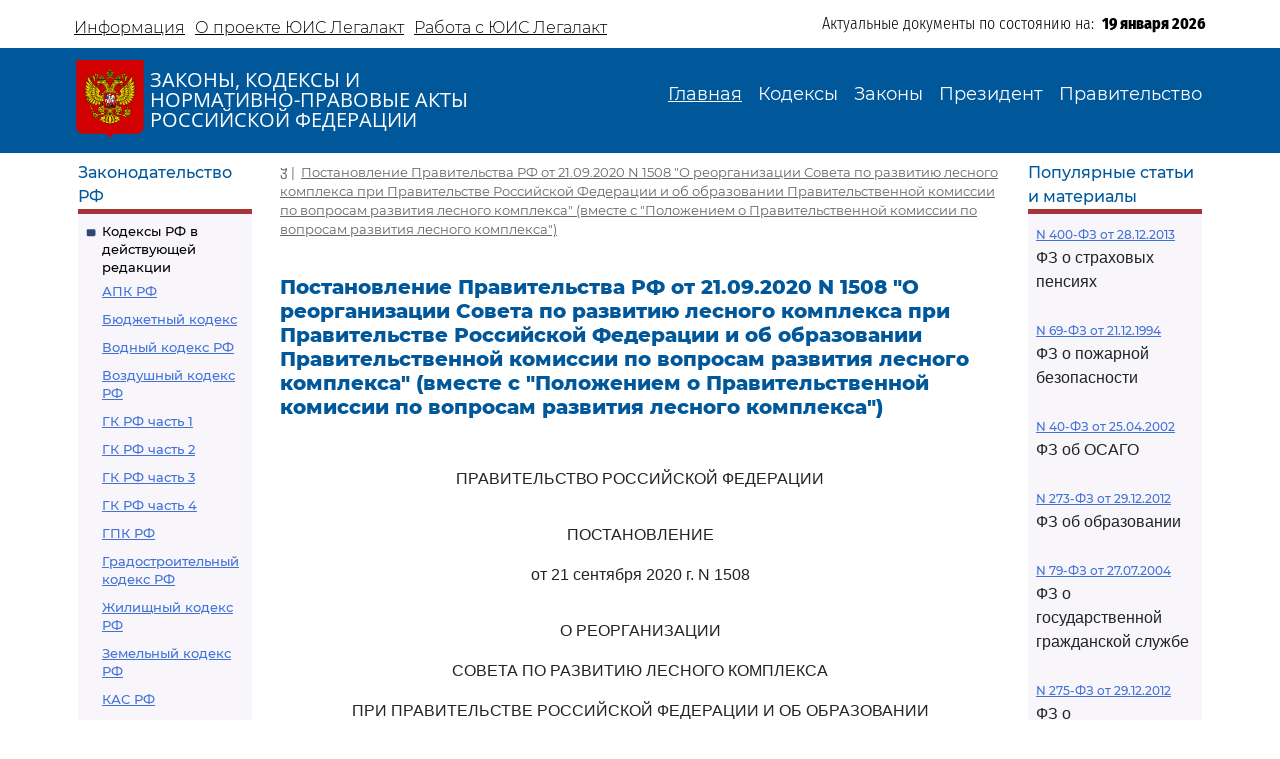

--- FILE ---
content_type: text/html; charset=utf-8
request_url: https://legalacts.ru/doc/postanovlenie-pravitelstva-rf-ot-21092020-n-1508-o-reorganizatsii/
body_size: 60459
content:
<!DOCTYPE html>
<!DOCTYPE html>
<html>
<head>
    <meta http-equiv="Content-Type" content="text/html; charset=utf-8" />
    <meta name="viewport" content="width=device-width, initial-scale=1.0" />
    <title>Постановление Правительства РФ от 21.09.2020 N 1508</title>
    <meta name="description" content="Постановление Правительства РФ от 21.09.2020 N 1508" />
    <link href="/static/css/bootstrap.min.css" rel="stylesheet">
    <link href="/static/css/bootstrap-utilities.min.css" rel="stylesheet">
    <link href="/static/css/bootstrap-icons.css" rel="stylesheet">
    <link href="/static/css/style.css" rel="stylesheet">
    
    <!--В head сайта один раз подключите библиотеку-->
    <script src="https://yastatic.net/pcode/adfox/loader.js" crossorigin="anonymous"></script>
    

<meta property="og:title" content="Постановление Правительства РФ от 21.09.2020 N 1508
&quot;О реорганизации Совета по развитию лесного комплекса при Правительстве Российской Федерации и об образовании Правительственной комиссии по вопросам развития лесного комплекса&quot;
(вместе с &quot;Положением о Правительственной комиссии по вопросам развития лесного комплекса&quot;)"/>
<meta property="og:type" content="website"/>
<meta property="og:site_name" content="Legalacts"/>
<meta property="og:url" content="https://legalacts.ru/doc/postanovlenie-pravitelstva-rf-ot-21092020-n-1508-o-reorganizatsii/"/>
<link rel="canonical" href="https://legalacts.ru/doc/postanovlenie-pravitelstva-rf-ot-21092020-n-1508-o-reorganizatsii/" />
<meta property="og:author" content="Правительство РФ_Правительство Российской Федерации"/>
<script type="application/ld+json">{
    "@context": "http://schema.org/",
    "@type": "Article",
        "mainEntityOfPage": {"@type": "WebPage", "@id": "https://legalacts.ru/doc/postanovlenie-pravitelstva-rf-ot-21092020-n-1508-o-reorganizatsii/"},
        "headline": "Постановление Правительства РФ от 21.09.2020 N 1508
&quot;О реорганизации Совета по развитию лесного комплекса при Правительстве Российской Федерации и об образовании Правительственной комиссии по вопросам развития лесного комплекса&quot;
(вместе с &quot;Положением о Правительственной комиссии по вопросам развития лесного комплекса&quot;)",
        "datePublished": "2020-10-03", 
        "dateModified": "",
         "author": {"@type": "Organization", "name": "Правительство РФ_Правительство Российской Федерации"}, 
        "publisher": {"@type": "Organization", "name": "Legalacts", "logo": {"@type": "ImageObject", "url": "/static/images/eagle_top.svg"}}
    }</script>
    
    <script type="application/ld+json">{"@context": "http://schema.org/", "@type": "BreadcrumbList", "itemListElement": [
        {"@type": "ListItem",  "position": 1, "name": "Постановление Правительства РФ от 21.09.2020 N 1508
&quot;О реорганизации Совета по развитию лесного комплекса при Правительстве Российской Федерации и об образовании Правительственной комиссии по вопросам развития лесного комплекса&quot;
(вместе с &quot;Положением о Правительственной комиссии по вопросам развития лесного комплекса&quot;)", "item": "https://legalacts.ru/doc/postanovlenie-pravitelstva-rf-ot-21092020-n-1508-o-reorganizatsii/"}
        ]}
    </script>

</head>
<body>
    <header>
        <div class="container-md container-fluid page-header-top">
            <div class="row pt-2">
                <div class="col-xl-6 col-12 p-0 d-none d-md-block">
                    <ul class="nav">
                        
<!-- menu-top s -->

    
    <li class="nav-item">
      <a class="nav-link" aria-current="page" href="/Informacija/">Информация</a>
    </li>

    
    <li class="nav-item">
      <a class="nav-link" aria-current="page" href="/O-proekte/">О проекте ЮИС Легалакт</a>
    </li>

    
    <li class="nav-item">
      <a class="nav-link" aria-current="page" href="/rabota-s-yuis/">Работа с ЮИС Легалакт</a>
    </li>

    

<!-- menu-top e -->


                    </ul>
                </div>
                <div class="offset-xl-1 col-xl-5 col-12 p-1 d-flex justify-content-end">
                    <span class="page-header-bottom-text">Актуальные документы по состоянию на:&nbsp;&nbsp;</span>
                    <span class="page-header-bottom-date j_date">19 января 2026</span>
                </div>
            </div>
        </div>
        <div class="container-fluid page-header-mid">
            <div class="container-md container-fluid">
                <div class="row">
                    <div class="col-lg-5 col-11 d-flex align-items-start align-items-md-center p-0">
                        <div class="flex-shrink-1"><a class="page-header-mid-link" href="/"><img class="page-header-mid-image" src="/static/images/eagle_top.svg" /></a></div>
                        <div class="page-header-mid-title w-100">ЗАКОНЫ, КОДЕКСЫ И<br /> НОРМАТИВНО-ПРАВОВЫЕ АКТЫ<br /> РОССИЙСКОЙ ФЕДЕРАЦИИ</div>
                    </div>
                    <div class="page-header-mid-menu col-lg-7 col-1 d-flex justify-content-end p-0">
                        <nav class="navbar navbar-expand-lg">
                            <button class="navbar-toggler page-header-mid-menu-toggler" type="button" data-bs-toggle="collapse" data-bs-target="#headerMenu"><i class="navbar-toggler-icon bi-list"></i></button>
                            <div id="headerMenu" class="collapse navbar-collapse">
                                <ul class="navbar-nav">
                                    
<!-- menu-top s -->

    
    <li class="nav-item">
      <a class="nav-link active" aria-current="page" href="/">Главная</a>
    </li>

    
    <li class="nav-item">
      <a class="nav-link" aria-current="page" href="/kodeksy/">Кодексы</a>
    </li>

    
    <li class="nav-item">
      <a class="nav-link" aria-current="page" href="/docs/5/">Законы</a>
    </li>

    
    <li class="nav-item">
      <a class="nav-link" aria-current="page" href="/docs/7/">Президент</a>
    </li>

    
    <li class="nav-item">
      <a class="nav-link" aria-current="page" href="/docs/8/">Правительство</a>
    </li>

    

<!-- menu-top e -->


                                </ul>
                            </div>
                        </nav>
                    </div>
                </div>
            </div>
        </div>
    </header>

    <main role="main">
        <div class="container-md container-fluid page-main">
            <div class="row">
                <div class="p-2 main-left-block col-12 col-lg-2">
                    <div class="main-left-block-title">Законодательство РФ</div>
                    <div class="main-left-block-list p-2">
                        


<div><div class="main-left-block-list-subtitle"><a href="/kodeksy/">Кодексы РФ в действующей редакции</a></div><div class="main-left-block-list-linkscontainer-top"><div><a href="/kodeks/APK-RF/" title="&quot;Арбитражный процессуальный кодекс Российской Федерации&quot; от 24.07.2002 N 95-ФЗ
(с изм. от 17.11.2005)" >АПК РФ</a></div><div><a href="/kodeks/Bjudzhetnyj-kodeks/" title="&quot;Бюджетный кодекс Российской Федерации&quot; от 31.07.1998 N 145-ФЗ
(с изм. от 31.12.1999)" >Бюджетный кодекс</a></div><div><a href="/kodeks/VodniyKodeks-RF/" title="&quot;Водный кодекс Российской Федерации&quot; от 03.06.2006 N 74-ФЗ" >Водный кодекс РФ</a></div><div><a href="/kodeks/Vozdushnyi-Kodeks-RF/" title="&quot;Воздушный кодекс Российской Федерации&quot; от 19.03.1997 N 60-ФЗ" >Воздушный кодекс РФ</a></div><div><a href="/kodeks/GK-RF-chast-1/" title="&quot;Гражданский кодекс Российской Федерации (часть первая)&quot; от 30.11.1994 N 51-ФЗ" >ГК РФ часть 1</a></div><div><a href="/kodeks/GK-RF-chast-2/" title="&quot;Гражданский кодекс Российской Федерации (часть вторая)&quot; от 26.01.1996 N 14-ФЗ
(с изм. от 26.01.1996)" >ГК РФ часть 2</a></div><div><a href="/kodeks/GK-RF-chast-3/" title="&quot;Гражданский кодекс Российской Федерации (часть третья)&quot; от 26.11.2001 N 146-ФЗ" >ГК РФ часть 3</a></div><div><a href="/kodeks/GK-RF-chast-4/" title="&quot;Гражданский кодекс Российской Федерации (часть четвертая)&quot; от 18.12.2006 N 230-ФЗ" >ГК РФ часть 4</a></div><div><a href="/kodeks/GPK-RF/" title="&quot;Гражданский процессуальный кодекс Российской Федерации&quot; от 14.11.2002 N 138-ФЗ
(с изм. от 26.12.2005)" >ГПК РФ</a></div><div><a href="/kodeks/Gradostroitelnyi-Kodeks-RF/" title="&quot;Градостроительный кодекс Российской Федерации&quot; от 29.12.2004 N 190-ФЗ" >Градостроительный кодекс РФ</a></div><div><a href="/kodeks/ZHK-RF/" title="&quot;Жилищный кодекс Российской Федерации&quot; от 29.12.2004 N 188-ФЗ" >Жилищный кодекс РФ</a></div><div><a href="/kodeks/ZK-RF/" title="&quot;Земельный кодекс Российской Федерации&quot; от 25.10.2001 N 136-ФЗ" >Земельный кодекс РФ</a></div><div><a href="/kodeks/kodeks-administrativnogo-sudoproizvodstva-rossiiskoi-federatsii-ot-08032015/" title="&quot;Кодекс административного судопроизводства Российской Федерации&quot; от 08.03.2015 N 21-ФЗ" >КАС РФ</a></div><div><a href="/kodeks/KOAP-RF/" title="&quot;Кодекс Российской Федерации об административных правонарушениях&quot; от 30.12.2001 N 195-ФЗ" >КоАП РФ</a></div><div><a href="/kodeks/KVVT-RF/" title="&quot;Кодекс внутреннего водного транспорта Российской Федерации&quot; от 07.03.2001 N 24-ФЗ" >Кодекс внутреннего водного транспорта</a></div><div><a href="/kodeks/KTM-RF/" title="&quot;Кодекс торгового мореплавания Российской Федерации&quot; от 30.04.1999 N 81-ФЗ" >Кодекс торгового мореплавания РФ</a></div><div><a href="/kodeks/LK-RF/" title="&quot;Лесной кодекс Российской Федерации&quot; от 04.12.2006 N 200-ФЗ" >Лесной кодекс</a></div><div><a href="/kodeks/NK-RF-chast-1/" title="&quot;Налоговый кодекс Российской Федерации (часть первая)&quot; от 31.07.1998 N 146-ФЗ" >Налоговый кодекс ч.1</a></div><div><a href="/kodeks/NK-RF-chast-2/" title="&quot;Налоговый кодекс Российской Федерации (часть вторая)&quot; от 05.08.2000 N 117-ФЗ" >Налоговый кодекс ч.2</a></div><div><a href="/kodeks/SK-RF/" title="&quot;Семейный кодекс Российской Федерации&quot; от 29.12.1995 N 223-ФЗ" >Семейный кодекс</a></div><div><a href="/kodeks/TK-RF/" title="&quot;Трудовой кодекс Российской Федерации&quot; от 30.12.2001 N 197-ФЗ" >ТК РФ</a></div><div><a href="/kodeks/UIK-RF/" title="&quot;Уголовно - исполнительный кодекс Российской Федерации&quot; от 08.01.1997 N 1-ФЗ" >УИК РФ</a></div><div><a href="/kodeks/UK-RF/" title="&quot;Уголовный кодекс Российской Федерации&quot; от 13.06.1996 N 63-ФЗ" >УК РФ</a></div><div><a href="/kodeks/UPK-RF/" title="&quot;Уголовно-процессуальный кодекс Российской Федерации&quot; от 18.12.2001 N 174-ФЗ" >УПК РФ</a></div></div></div>


                        <div class="banner"></div>
                        


<div><div class="main-left-block-list-subtitle"><a href="/sud/">Судебная практика высших судов РФ</a></div></div>


                        <div><div class="main-left-block-list-subtitle"><a href="/docs/5/">Законы Российской Федерации</a></div></div>

                        <div><div class="main-left-block-list-subtitle"><a href="/docs/7/">Документы Президента Российской Федерации</a></div></div>

                        <div><div class="main-left-block-list-subtitle"><a href="/docs/8/">Документы Правительства Российской Федерации</a></div></div>

                        <div><div class="main-left-block-list-subtitle"><a href="/docs/10/">Документы органов государственной власти РФ</a></div></div>

                        


<div><div class="main-left-block-list-subtitle"><a href="/sud/6/">Документы Президиума и Пленума ВС РФ</a></div><div class="main-left-block-list-linkscontainer-bottom"><div><a href="/sud/postanovlenie-plenuma-verkhovnogo-suda-rf-ot-25112025-n-31/" title="Постановление Пленума Верховного Суда РФ от 25.11.2025 N 31 &quot;О внесении изменения в Регламент Верховного Суда Российской Федерации&quot;" >
            Постановление Пленума ВС РФ от 25.11.2025 N 31
        </a></div><div><a href="/sud/postanovlenie-plenuma-verkhovnogo-suda-rf-ot-25112025-n-32/" title="Постановление Пленума Верховного Суда РФ от 25.11.2025 N 32 &quot;О проекте федерального закона &quot;О внесении изменения в статью 1 Федерального закона &quot;Об общем числе мировых судей и количестве судебных участков в субъектах Российской Федерации&quot;, подготовленном Думой Ханты-Мансийского автономного округа - Югры&quot;" >
            Постановление Пленума ВС РФ от 25.11.2025 N 32
        </a></div><div><a href="/sud/obzor-praktiki-rassmotreniia-arbitrazhnymi-sudami-del-po-korporativnym-sporam-o-subsidiarnoi-otvetstvennosti-kontroliruiushchikh-lits-po-obiazatelstvam-nedeistvuiushchego-iuridicheskogo/" title="&quot;Обзор практики рассмотрения арбитражными судами дел по корпоративным спорам о субсидиарной ответственности контролирующих лиц по обязательствам недействующего юридического лица&quot; (утв. Президиумом Верховного Суда РФ 19.11.2025)" >
            &quot;Обзор практики рассмотрения арбитражными судами дел по корпоративным спорам о субсидиарной ответственности контролирующих лиц по обязательствам недействующего юридического лица&quot;
        </a></div><div><a href="/sud/obzor-sudebnoi-praktiki-po-delam-sviazannym-s-predostavleniem-i-ispolzovaniem-publichnykh-zemelnykh-uchastkov-dlia-tselei-stroitelstva/" title="&quot;Обзор судебной практики по делам, связанным с предоставлением и использованием публичных земельных участков для целей строительства&quot; (утв. Президиумом Верховного Суда РФ 19.11.2025)" >
            &quot;Обзор судебной практики по делам, связанным с предоставлением и использованием публичных земельных участков для целей строительства&quot;
        </a></div><div><a href="/sud/postanovlenie-plenuma-verkhovnogo-suda-rf-ot-18112025-n-29/" title="Постановление Пленума Верховного Суда РФ от 18.11.2025 N 29 &quot;Об утверждении в соответствии с пунктом 9 части 3 статьи 5 Федерального конституционного закона от 5 февраля 2014 года N 3-ФКЗ &quot;О Верховном Суде Российской Федерации&quot; персональных составов президиумов судов&quot;" >
            Постановление Пленума ВС РФ от 18.11.2025 N 29
        </a></div><div><a href="/sud/postanovlenie-plenuma-verkhovnogo-suda-rf-ot-18112025-n-26/" title="Постановление Пленума Верховного Суда РФ от 18.11.2025 N 26 &quot;О создании Судебной коллегии Верховного Суда Российской Федерации&quot;" >
            Постановление Пленума ВС РФ от 18.11.2025 N 26
        </a></div><div><a href="/sud/postanovlenie-plenuma-verkhovnogo-suda-rf-ot-18112025-n-27/" title="Постановление Пленума Верховного Суда РФ от 18.11.2025 N 27 &quot;Об изменении состава Научно-консультативного совета при Верховном Суде Российской Федерации&quot;" >
            Постановление Пленума ВС РФ от 18.11.2025 N 27
        </a></div><div><a href="/sud/postanovlenie-plenuma-verkhovnogo-suda-rf-ot-18112025-n-30/" title="Постановление Пленума Верховного Суда РФ от 18.11.2025 N 30 &quot;Об изменении списка судебных примирителей&quot;" >
            Постановление Пленума ВС РФ от 18.11.2025 N 30
        </a></div><div><a href="/sud/postanovlenie-plenuma-verkhovnogo-suda-rf-ot-18112025-n-28/" title="Постановление Пленума Верховного Суда РФ от 18.11.2025 N 28 &quot;Об утверждении в соответствии с пунктом 9 части 3 статьи 5 Федерального конституционного закона от 5 февраля 2014 года N 3-ФКЗ &quot;О Верховном Суде Российской Федерации&quot; количественных составов президиумов судов&quot;" >
            Постановление Пленума ВС РФ от 18.11.2025 N 28
        </a></div><div><a href="/sud/postanovlenie-prezidiuma-verkhovnogo-suda-rf-ot-29102025-n-6-nad25pr/" title="Постановление Президиума Верховного Суда РФ от 29.10.2025 N 6-НАД25ПР Категория: Споры с органами власти. Требования: О досрочном прекращении полномочий депутата. Обстоятельства: Прокурор ссылается на то, что при принятии решения о присвоении звания &quot;Почетный гражданин&quot; гражданам депутатами не были приняты меры по урегулированию возникшего конфликта интересов или недопущению возможности его возникновения. Решение: Требование удовлетворено в части, так как установлен конфликт интересов в поведении одного из депутатов при рассмотрении вопроса о присвоении звания &quot;Почетный гражданин города&quot;, обязанность направить уведомление о возникновении (возможном возникновении) личной заинтересованности при осуществлении своих полномочий не исполнена, меры по предотвращению либо урегулированию возникшего конфликта интересов не приняты." >
            Постановление Президиума ВС РФ от 29.10.2025 N 6-НАД25ПР
        </a></div><div class="text-end"><a href="/sud/6/">Подробнее...</a></div></div></div>


                        


<div><div class="main-left-block-list-subtitle"><a href="/kodeksy_RSFSR/">Кодексы СССР и РСФСР</a></div><div class="main-left-block-list-linkscontainer-top"><div><a href="/kodeks/vodnyi-kodeks-rsfsr-utv-vs-rsfsr-30061972/" title="&quot;Водный кодекс РСФСР&quot;
(утв. ВС РСФСР 30.06.1972)
(ред. от 12.03.1980, с изм. от 18.01.1985)" >Водный кодекс РСФСР</a></div><div><a href="/kodeks/grazhdanskii-protsessualnyi-kodeks-rsfsr-utv-vs-rsfsr/" title="&quot;Гражданский процессуальный кодекс РСФСР&quot;
(утв. ВС РСФСР 11.06.1964)
(ред. от 03.07.1992)" >ГПК РСФСР</a></div><div><a href="/kodeks/grazhdanskii-kodeks-rsfsr-utv-vs-rsfsr-11061964/" title="&quot;Гражданский кодекс РСФСР&quot;
(утв. ВС РСФСР 11.06.1964)
(ред. от 24.12.1992)" >Гражданский кодекс РСФСР</a></div><div><a href="/kodeks/zhilishchnyi-kodeks-rsfsr-utv-vs-rsfsr-24061983/" title="&quot;Жилищный кодекс РСФСР&quot;
(утв. ВС РСФСР 24.06.1983)
(ред. от 06.07.1991, с изм. от 23.06.1995)" >Жилищный кодекс РСФСР</a></div><div><a href="/kodeks/zemelnyi-kodeks-rsfsr-utv-vs-rsfsr-25041991/" title="&quot;Земельный кодекс РСФСР&quot;
(утв. ВС РСФСР 25.04.1991 N 1103-1)" >Земельный кодекс РСФСР</a></div><div><a href="/kodeks/ispravitelno-trudovoi-kodeks-rsfsr-utv-vs/" title="&quot;Исправительно - трудовой кодекс РСФСР&quot;
(утв. ВС РСФСР 18.12.1970)
(ред. от 06.07.1993)" >Исправительно - трудовой кодекс РСФСР</a></div><div><a href="/kodeks/KOAP-RSFSR/" title="&quot;Кодекс РСФСР об административных правонарушениях&quot;
(утв. ВС РСФСР 20.06.1984)
(ред. от 16.07.1993)" >КоАП РСФСР</a></div><div><a href="/kodeks/kodeks-zakonov-o-trude-rossiiskoi-federatsii-utv/" title="&quot;Кодекс законов о труде Российской Федерации&quot;
(утв. ВС РСФСР 09.12.1971)
(ред. от 25.09.1992)" >Кодекс законов о труде</a></div><div><a href="/kodeks/kodeks-o-brake-i-seme-rsfsr-utv/" title="&quot;Кодекс о браке и семье РСФСР&quot;
(утв. ВС РСФСР 30.07.1969)
(ред. от 24.02.1987)" >Кодекс о браке и семье РСФСР</a></div><div><a href="/kodeks/ugolovnyi-kodeks-rsfsr-utv-vs-rsfsr-27101960/" title="&quot;Уголовный кодекс РСФСР&quot;
(утв. ВС РСФСР 27.10.1960)
(ред. от 27.08.1993)" >УК РСФСР</a></div><div><a href="/kodeks/ugolovno-protsessualnyi-kodeks-rsfsr-utv-vs/" title="&quot;Уголовно - процессуальный кодекс РСФСР&quot;
(утв. ВС РСФСР 27.10.1960)
(ред. от 27.08.1993, с изм. от 03.05.1995)" >УПК РСФСР</a></div></div></div>


                    </div>
                </div>
                <div class="main-center-block col-12 col-lg-8">
                    <div class="main-center-block-crambs"><a href="/"><i class="bi-house-fill"></i></a>&nbsp;|&nbsp;
                    

    <a href="/doc/postanovlenie-pravitelstva-rf-ot-21092020-n-1508-o-reorganizatsii/">Постановление Правительства РФ от 21.09.2020 N 1508
&quot;О реорганизации Совета по развитию лесного комплекса при Правительстве Российской Федерации и об образовании Правительственной комиссии по вопросам развития лесного комплекса&quot;
(вместе с &quot;Положением о Правительственной комиссии по вопросам развития лесного комплекса&quot;)</a>
    


                    </div>

                    

                    
<!-- topadv -->
<!--AdFox START-->
<!--yandex_legalact.e-->
<!--Площадка: Легалакт / * / *-->
<!--Тип баннера: 680*250 верх-->
<!--Расположение: <верх страницы>-->
<div id="adfox_160102648262022886" style="max-width: 650px"></div>
<script>
    window.Ya.adfoxCode.createAdaptive({
        ownerId: 289615,
        containerId: 'adfox_160102648262022886',
        params: {
            pp: 'g',
            ps: 'drhy',
            p2: 'gynj'
        }
    }, ['desktop', 'tablet', 'phone'], {
        tabletWidth: 830,
        phoneWidth: 480,
        isAutoReloads: false
    });
</script>
<br clear="all">


<h1 class="main-center-block-title pb-4">
    Постановление Правительства РФ от 21.09.2020 N 1508
&quot;О реорганизации Совета по развитию лесного комплекса при Правительстве Российской Федерации и об образовании Правительственной комиссии по вопросам развития лесного комплекса&quot;
(вместе с &quot;Положением о Правительственной комиссии по вопросам развития лесного комплекса&quot;)
</h1>





    <pre></pre>
<p class="pCenter"><a name="100001"></a>ПРАВИТЕЛЬСТВО РОССИЙСКОЙ ФЕДЕРАЦИИ</p><pre></pre><p class="pCenter"><a name="100002"></a>ПОСТАНОВЛЕНИЕ</p><p class="pCenter">от 21 сентября 2020 г. N 1508</p><pre></pre><p class="pCenter"><a name="100003"></a>О РЕОРГАНИЗАЦИИ</p><p class="pCenter">СОВЕТА ПО РАЗВИТИЮ ЛЕСНОГО КОМПЛЕКСА</p><p class="pCenter">ПРИ ПРАВИТЕЛЬСТВЕ РОССИЙСКОЙ ФЕДЕРАЦИИ И ОБ ОБРАЗОВАНИИ</p><p class="pCenter">ПРАВИТЕЛЬСТВЕННОЙ КОМИССИИ ПО ВОПРОСАМ РАЗВИТИЯ</p><p class="pCenter">ЛЕСНОГО КОМПЛЕКСА</p><pre></pre><p class="pBoth"><a name="100004"></a>Правительство Российской Федерации постановляет:</p><p class="pBoth"><a name="100005"></a>1. Реорганизовать Совет по развитию лесного комплекса при Правительстве Российской Федерации, образовав на его основе Правительственную комиссию по вопросам развития лесного комплекса.</p><p class="pBoth"><a name="100006"></a>2. Утвердить прилагаемое <a href='/doc/postanovlenie-pravitelstva-rf-ot-21092020-n-1508-o-reorganizatsii/#100017'>Положение</a> о Правительственной комиссии по вопросам развития лесного комплекса.</p><p class="pBoth"><a name="100007"></a>3. Признать утратившими силу:</p><p class="pBoth"><a name="100008"></a>постановление Правительства Российской Федерации от 18 декабря 2007 г. N 895 "О Совете по развитию лесопромышленного комплекса при Правительстве Российской Федерации" (Собрание законодательства Российской Федерации, 2007, N 52, ст. 6479);</p><p class="pBoth"><a name="100009"></a>постановление Правительства Российской Федерации от 15 июля 2008 г. N 534 "О Совете по развитию лесного комплекса при Правительстве Российской Федерации" (Собрание законодательства Российской Федерации, 2008, N 29, ст. 3529);</p><p class="pBoth"><a name="100010"></a>постановление Правительства Российской Федерации от 19 июня 2012 г. N 600 "О внесении изменения в пункт 3 Положения о Совете по развитию лесного комплекса при Правительстве Российской Федерации" (Собрание законодательства Российской Федерации, 2012, N 26, ст. 3519);</p><p class="pBoth"><a name="100011"></a>постановление Правительства Российской Федерации от 15 сентября 2014 г. N 942 "О внесении изменений в Положение о Совете по развитию лесного комплекса при Правительстве Российской Федерации" (Собрание законодательства Российской Федерации, 2014, N 38, ст. 5080);</p><p class="pBoth"><a name="100012"></a>распоряжение Правительства Российской Федерации от 3 октября 2018 г. N 2125-р (Собрание законодательства Российской Федерации, 2018, N 41, ст. 6348);</p><p class="pBoth"><a name="100013"></a>распоряжение Правительства Российской Федерации от 2 февраля 2019 г. N 129-р (Собрание законодательства Российской Федерации, 2019, N 6, ст. 545);</p><p class="pBoth"><a name="100014"></a>пункт 3 распоряжения Правительства Российской Федерации от 13 февраля 2020 г. N 277-р (Собрание законодательства Российской Федерации, 2020, N 8, ст. 1047).</p><pre></pre><p class="pRight"><a name="100015"></a>Председатель Правительства</p><p class="pRight">Российской Федерации</p><p class="pRight">М.МИШУСТИН</p><pre>



</pre>
<p class="pRight"><a name="100016"></a>Утверждено</p><p class="pRight">постановлением Правительства</p><p class="pRight">Российской Федерации</p><p class="pRight">от 21 сентября 2020 г. N 1508</p><pre></pre><p class="pCenter"><a name="100017"></a>ПОЛОЖЕНИЕ</p><p class="pCenter">О ПРАВИТЕЛЬСТВЕННОЙ КОМИССИИ ПО ВОПРОСАМ РАЗВИТИЯ</p><p class="pCenter">ЛЕСНОГО КОМПЛЕКСА</p><pre></pre><p class="pBoth"><a name="100018"></a>1. Правительственная комиссия по вопросам развития лесного комплекса (далее - Комиссия) является координационным органом, образованным для обеспечения согласованных действий и взаимодействия федеральных органов исполнительной власти, органов исполнительной власти субъектов Российской Федерации, научных организаций и предпринимательского сообщества по вопросам разработки и реализации основных направлений государственной политики в сфере развития лесного хозяйства и лесной промышленности (далее - лесной комплекс).</p><p class="pBoth"><a name="100019"></a>2. Комиссия в своей деятельности руководствуется <a href='/doc/Konstitucija-RF/'>Конституцией</a> Российской Федерации, федеральными конституционными законами, федеральными законами, актами Президента Российской Федерации и Правительства Российской Федерации, а также настоящим Положением.</p><p class="pBoth"><a name="100020"></a>3. Основными задачами Комиссии являются:</p><p class="pBoth"><a name="100021"></a>а) рассмотрение и выработка решений по стратегическим направлениям реализации государственной политики в сфере развития лесного комплекса, в том числе по совершенствованию нормативного правового регулирования;</p><p class="pBoth"><a name="100022"></a>б) координация действий органов исполнительной власти и организаций в целях устойчивого лесоуправления, внедрения способов инновационного использования, охраны, защиты, воспроизводства лесов и лесоразведения, обеспечивающих опережающий рост лесного сектора экономики, социальную и экологическую безопасность страны, безусловное выполнение международных обязательств Российской Федерации в части лесов, а также повышение долгосрочной конкурентоспособности лесного комплекса и увеличение его вклада в социально-экономическое развитие Российской Федерации;</p><p class="pBoth"><a name="100023"></a>в) рассмотрение и выработка предложений по вопросам реализации целей и задач, определенных <a href='/doc/ukaz-prezidenta-rf-ot-07052018-n-204-o-natsionalnykh/'>Указом</a> Президента Российской Федерации от 7 мая 2018 г. N 204 "О национальных целях и стратегических задачах развития Российской Федерации на период до 2024 года", в рамках национальных и федеральных проектов, затрагивающих вопросы развития лесного комплекса и смежных с ним отраслей;</p><p class="pBoth"><a name="100024"></a>г) координация деятельности органов исполнительной власти и организаций в целях реализации государственных программ Российской Федерации и иных документов стратегического планирования в сфере развития лесного комплекса и смежных отраслей экономики.</p><p class="pBoth"><a name="100025"></a>4. Комиссия в целях реализации возложенных на нее задач рассматривает:</p><p class="pBoth"><a name="100026"></a>а) вопросы реализации документов стратегического планирования, национальных и федеральных проектов, затрагивающих вопросы развития лесного комплекса и смежных с ним отраслей;</p><p class="pBoth"><a name="100027"></a>б) информацию о ходе исполнения указов и поручений Президента Российской Федерации, поручений Правительства Российской Федерации по вопросам развития лесного комплекса;</p><p class="pBoth"><a name="100028"></a>в) предложения о разработке нормативных правовых актов, направленных на развитие лесного комплекса;</p><p class="pBoth"><a name="100029"></a>г) вопросы федерального государственного лесного надзора (лесной охраны), федерального государственного пожарного надзора в лесах, борьбы с незаконной заготовкой и нелегальным оборотом древесины;</p><p class="pBoth"><a name="100030"></a>д) вопросы повышения эффективности охраны лесов от пожаров, защиты лесов от вредных организмов и других неблагоприятных факторов;</p><p class="pBoth"><a name="100031"></a>е) вопросы развития экономики замкнутого цикла в лесном комплексе и гарантированного обеспечения экономики и общества лесными ресурсами, в том числе через интенсивное использование и воспроизводство лесов, лесоразведение;</p><p class="pBoth"><a name="100032"></a>ж) вопросы повышения доходности лесного комплекса и обеспечения синергетического и мультипликативного эффектов за счет развития смежных с лесным комплексом отраслей экономики;</p><p class="pBoth"><a name="100033"></a>з) вопросы сохранения и восстановления экологического потенциала лесов и стимулирования рационального лесопользования;</p><p class="pBoth"><a name="100034"></a>и) вопросы обеспечения комплексного использования и глубокой переработки древесины и иных лесных ресурсов;</p><p class="pBoth"><a name="100035"></a>к) вопросы развития кадрового, технологического и научного потенциала лесного комплекса;</p><p class="pBoth"><a name="100036"></a>л) вопросы поддержки проектов развития перерабатывающих производств, в том числе развития деревянного домостроения;</p><p class="pBoth"><a name="100037"></a>м) вопросы стимулирования спроса и развития рынков сбыта продукции лесного комплекса;</p><p class="pBoth"><a name="100038"></a>н) вопросы внедрения биржевых механизмов торговли лесоматериалами;</p><p class="pBoth"><a name="100039"></a>о) вопросы обеспечения лесного комплекса современными машинами и механизмами российского производства.</p><p class="pBoth"><a name="100040"></a>5. Комиссия имеет право:</p><p class="pBoth"><a name="100041"></a>а) запрашивать в установленном порядке у федеральных органов исполнительной власти, органов исполнительной власти субъектов Российской Федерации и заинтересованных организаций материалы и информацию по вопросам, отнесенным к компетенции Комиссии;</p><p class="pBoth"><a name="100042"></a>б) заслушивать на своих заседаниях представителей федеральных органов исполнительной власти, органов исполнительной власти субъектов Российской Федерации и заинтересованных организаций по вопросам, относящимся к компетенции Комиссии;</p><p class="pBoth"><a name="100043"></a>в) привлекать в установленном порядке для участия в работе Комиссии представителей заинтересованных федеральных органов исполнительной власти, органов исполнительной власти субъектов Российской Федерации, научных, общественных и иных организаций и специалистов.</p><p class="pBoth"><a name="100044"></a>6. В рамках Комиссии могут быть образованы рабочие группы.</p><p class="pBoth"><a name="100045"></a>Положение о рабочей группе утверждается председателем Комиссии.</p><p class="pBoth"><a name="100046"></a>7. Состав Комиссии утверждается Правительством Российской Федерации.</p><p class="pBoth"><a name="100047"></a>Состав рабочей группы утверждается ее председателем.</p><p class="pBoth"><a name="100048"></a>8. Комиссию возглавляет председатель Комиссии - Заместитель Председателя Правительства Российской Федерации, на которого возложена координация работы федеральных органов исполнительной власти по вопросам государственной политики в сфере лесного комплекса.</p><p class="pBoth"><a name="100049"></a>Председателем рабочей группы является заместитель председателя Комиссии.</p><p class="pBoth"><a name="100050"></a>В состав Комиссии также входят первый заместитель председателя Комиссии, заместители председателя Комиссии, ответственный секретарь и члены Комиссии.</p><p class="pBoth"><a name="100051"></a>9. Комиссия осуществляет свою деятельность в соответствии с регламентом и планом работы, которые принимаются на заседании Комиссии и утверждаются ее председателем.</p><p class="pBoth"><a name="100052"></a>План работы Комиссии формируется ответственным секретарем Комиссии с учетом предложений первого заместителя председателя Комиссии, заместителей председателя Комиссии и членов Комиссии.</p><p class="pBoth"><a name="100053"></a>10. Заседание Комиссии проводит председатель Комиссии или по его поручению - первый заместитель председателя Комиссии.</p><p class="pBoth"><a name="100054"></a>Заседания Комиссии проводятся по мере необходимости, но не реже одного раза в квартал. В случае необходимости могут проводиться внеочередные заседания.</p><p class="pBoth"><a name="100055"></a>Заседание Комиссии считается правомочным, если на нем присутствуют более половины ее членов. Члены Комиссии участвуют в ее заседании без права замены.</p><p class="pBoth"><a name="100056"></a>Член Комиссии в случае его отсутствия на заседании имеет право изложить свое мнение по рассматриваемому вопросу в письменной форме и направить его ответственному секретарю Комиссии.</p><p class="pBoth"><a name="100057"></a>11. Решения Комиссии принимаются открытым голосованием простым большинством голосов присутствующих на заседании членов Комиссии. При равенстве голосов членов Комиссии решающим является голос председательствующего на заседании.</p><p class="pBoth"><a name="100058"></a>Решения Комиссии, принятые на заседании, оформляются протоколами заседаний, которые подписывает председательствующий на заседании.</p><p class="pBoth"><a name="100059"></a>12. Если иное не установлено федеральными законами или актами Правительства Российской Федерации, решения, принятые Комиссией на заседании в соответствии с ее компетенцией, являются обязательными для федеральных органов исполнительной власти, органов исполнительной власти субъектов Российской Федерации и организаций, представители которых входят в состав Комиссии и (или) приняли участие в данном заседании.</p><p class="pBoth"><a name="100060"></a>13. Организационно-техническое обеспечение деятельности Комиссии осуществляет Аппарат Правительства Российской Федерации.</p><br/>
    <p class="text-start p_level_1"><a href="/doc/postanovlenie-pravitelstva-rf-ot-21092020-n-1508-o-reorganizatsii/"></a></p>
    
        <!--AdFox START-->
<!--yandex_legalact.e-->
<!--Площадка: Легалакт / * / *-->
<!--Тип баннера: 680*250 низ-->
<!--Расположение: <низ страницы>-->
<div id="adfox_15971510982077709" style="max-width: 650px"></div>
<script>
    window.Ya.adfoxCode.createAdaptive({
        ownerId: 289615,
        containerId: 'adfox_15971510982077709',
        params: {
            pp: 'i',
            ps: 'drhy',
            p2: 'gxjf'
        }
    }, ['desktop', 'tablet', 'phone'], {
        tabletWidth: 830,
        phoneWidth: 480,
        isAutoReloads: false
    });
</script>

    







                    <br/>
                    <script type="text/javascript" src="//yastatic.net/share/share.js" charset="utf-8"></script><div class="yashare-auto-init" data-yashareL10n="ru" data-yashareType="icon" data-yashareQuickServices="vkontakte,twitter,odnoklassniki,moimir" align="right"></div>


                </div>
                <div class="p-2 main-right-block col-12 col-lg-2">
                    

                    
<div class="main-right-block-title">Популярные статьи и материалы</div>
<div class="main-right-block-list p-2">
    
    <div class="pb-2"><a href="/doc/FZ-o-strahovyh-pensijah/" >N 400-ФЗ от 28.12.2013</a><p>ФЗ о страховых пенсиях</p></div>
    
    <div class="pb-2"><a href="/doc/FZ-o-pozharnoj-bezopasnosti/" >N 69-ФЗ от 21.12.1994</a><p>ФЗ о пожарной безопасности</p></div>
    
    <div class="pb-2"><a href="/doc/FZ-ob-objazat-strahovanii-grazhd-otvetstv-vladelcev-TS-_OSAGO_/" >N 40-ФЗ от 25.04.2002</a><p>ФЗ об ОСАГО</p></div>
    
    <div class="pb-2"><a href="/doc/273_FZ-ob-obrazovanii/" >N 273-ФЗ от 29.12.2012</a><p>ФЗ об образовании</p></div>
    
    <div class="pb-2"><a href="/doc/79_FZ-o-gosudarstvennoj-grazhdanskoj-sluzhbe/" >N 79-ФЗ от 27.07.2004</a><p>ФЗ о государственной гражданской службе</p></div>
    
    <div class="pb-2"><a href="/doc/FZ-o-gosudarstvennom-oboronnom-zakaze/" >N 275-ФЗ от 29.12.2012</a><p>ФЗ о государственном оборонном заказе</p></div>
    
    <div class="pb-2"><a href="/doc/ZZPP/" >N2300-1 от 07.02.1992 ЗППП</a><p>О защите прав потребителей</p></div>
    
    <div class="pb-2"><a href="/doc/federalnyi-zakon-ot-25122008-n-273-fz-o/" >N 273-ФЗ от 25.12.2008</a><p>ФЗ о противодействии коррупции</p></div>
    
    <div class="pb-2"><a href="/doc/federalnyi-zakon-ot-13032006-n-38-fz-o/" >N 38-ФЗ от 13.03.2006</a><p>ФЗ о рекламе</p></div>
    
    <div class="pb-2"><a href="/doc/FZ-ob-ohrane-okruzhajuwej-sredy/" >N 7-ФЗ от 10.01.2002</a><p>ФЗ об охране окружающей среды</p></div>
    
    <div class="pb-2"><a href="/doc/federalnyi-zakon-ot-07022011-n-3-fz-o/" >N 3-ФЗ от 07.02.2011</a><p>ФЗ о полиции</p></div>
    
    <div class="pb-2"><a href="/doc/402_FZ-o-buhgalterskom-uchete/ " >N 402-ФЗ от 06.12.2011</a><p>ФЗ о бухгалтерском учете</p></div>
    
    <div class="pb-2"><a href="/doc/FZ-o-zawite-konkurencii/" >N 135-ФЗ от 26.07.2006</a><p>ФЗ о защите конкуренции</p></div>
    
    <div class="pb-2"><a href="/doc/99_FZ-o-licenzirovanii-otdelnyh-vidov-dejatelnosti/" >N 99-ФЗ от 04.05.2011</a><p>ФЗ о лицензировании отдельных видов деятельности</p></div>
    
    <div class="pb-2"><a href="/doc/14_FZ-ob-obwestvah-s-ogranichennoj-otvetstvennostju/ " >N 14-ФЗ от 08.02.1998</a><p>ФЗ об ООО</p></div>
    
    <div class="pb-2"><a href="/doc/223_FZ-o-zakupkah-tovarov_-rabot_-uslug-otdelnymi-vidami-juridicheskih-lic/" >N 223-ФЗ от 18.07.2011</a><p>ФЗ о закупках товаров, работ, услуг отдельными видами юридических лиц</p></div>
    
    <div class="pb-2"><a href="/doc/zakon-rf-ot-17011992-n-2202-1-o/" >N 2202-1 от 17.01.1992</a><p>ФЗ о прокуратуре</p></div>
    
    <div class="pb-2"><a href="/doc/FZ-o-nesostojatelnosti-bankrotstve/" >N 127-ФЗ 26.10.2002</a><p>ФЗ о несостоятельности (банкротстве)</p></div>
    
    <div class="pb-2"><a href="/doc/152_FZ-o-personalnyh-dannyh/" >N 152-ФЗ от 27.07.2006</a><p>ФЗ о персональных данных</p></div>
    
    <div class="pb-2"><a href="/doc/44_FZ-o-kontraktnoj-sisteme/" >N 44-ФЗ от 05.04.2013</a><p>ФЗ о госзакупках</p></div>
    
    <div class="pb-2"><a href="/doc/FZ-ob-ispolnitelnom-proizvodstve/" >N 229-ФЗ от 02.10.2007</a><p>ФЗ об исполнительном производстве</p></div>
    
    <div class="pb-2"><a href="/doc/FZ-o-voinskoj-objazannosti-i-voennoj-sluzhbe/" >N 53-ФЗ от 28.03.1998</a><p>ФЗ о воинской службе</p></div>
    
    <div class="pb-2"><a href="/doc/FZ-o-bankah-i-bankovskoj-dejatelnosti/" >N 395-1 от 02.12.1990</a><p>ФЗ о банках и банковской деятельности</p></div>
    
    <div class="pb-2"><a href="/kodeks/GK-RF-chast-1/razdel-iii/podrazdel-1/glava-23/ss-2/statja-333/" >ст. 333 ГК РФ</a><p>Уменьшение неустойки</p></div>
    
    <div class="pb-2"><a href="/kodeks/GK-RF-chast-1/razdel-iii/podrazdel-1/glava-22/statja-317.1/" >ст. 317.1 ГК РФ</a><p>Проценты по денежному обязательству</p></div>
    
    <div class="pb-2"><a href="/kodeks/GK-RF-chast-1/razdel-iii/podrazdel-1/glava-25/statja-395/" >ст. 395 ГК РФ</a><p>Ответственность за неисполнение денежного обязательства</p></div>
    
    <div class="pb-2"><a href="/kodeks/KOAP-RF/razdel-ii/glava-20/statja-20.25/" >ст 20.25 КоАП РФ</a><p>Уклонение от исполнения административного наказания</p></div>
    
    <div class="pb-2"><a href="/kodeks/TK-RF/chast-iii/razdel-iii/glava-13/statja-81/" >ст. 81 ТК РФ</a><p>Расторжение трудового договора по инициативе работодателя</p></div>
    
    <div class="pb-2"><a href="/kodeks/Bjudzhetnyj-kodeks/chast-ii/razdel-iii/glava-10/statja-78/" >ст. 78 БК РФ</a><p>Предоставление субсидий юридическим лицам, индивидуальным предпринимателям, физическим лицам</p></div>
    
    <div class="pb-2"><a href="/kodeks/KOAP-RF/razdel-ii/glava-12/statja-12.8/" >ст. 12.8 КоАП РФ</a><p>Управление транспортным средством водителем, находящимся в состоянии опьянения, передача управления транспортным средством лицу, находящемуся в состоянии опьянения</p></div>
    
    <div class="pb-2"><a href="/kodeks/Bjudzhetnyj-kodeks/chast-iii/razdel-v/glava-18/statja-161/" >ст. 161 БК РФ</a><p>Особенности правового положения казенных учреждений</p></div>
    
    <div class="pb-2"><a href="/kodeks/TK-RF/chast-iii/razdel-iii/glava-13/statja-77/" >ст. 77 ТК РФ</a><p>Общие основания прекращения трудового договора</p></div>
    
    <div class="pb-2"><a href="/kodeks/UPK-RF/chast-2/razdel-vii/glava-19/statja-144/" >ст. 144 УПК РФ</a><p>Порядок рассмотрения сообщения о преступлении</p></div>
    
    <div class="pb-2"><a href="/kodeks/UPK-RF/chast-1/razdel-v/glava-16/statja-125/" >ст. 125 УПК РФ</a><p>Судебный порядок рассмотрения жалоб</p></div>
    
    <div class="pb-2"><a href="/kodeks/UPK-RF/chast-1/razdel-i/glava-4/statja-24/" >ст. 24 УПК РФ</a><p>Основания отказа в возбуждении уголовного дела или прекращения уголовного дела</p></div>
    
    <div class="pb-2"><a href="/kodeks/APK-RF/razdel-ii/glava-13/statja-126/" >ст. 126 АПК РФ</a><p>Документы, прилагаемые к исковому заявлению</p></div>
    
    <div class="pb-2"><a href="/kodeks/APK-RF/razdel-i/glava-5/statja-49/" >ст. 49 АПК РФ</a><p>Изменение основания или предмета иска, изменение размера исковых требований, отказ от иска, признание иска, мировое соглашение</p></div>
    
    <div class="pb-2"><a href="/kodeks/APK-RF/razdel-ii/glava-13/statja-125/" >ст. 125 АПК РФ</a><p>Форма и содержание искового заявления</p></div>
    
    <div class="banner"></div>
</div>

                    <!--AdFox START-->
<!--yandex_legalact.e-->
<!--Площадка: Легалакт / * / *-->
<!--Тип баннера: Правый сайдбар 255*600-->
<!--Расположение: <верх страницы>-->
<div id="adfox_159715060747422279"></div>
<script>
    window.Ya.adfoxCode.createAdaptive({
        ownerId: 289615,
        containerId: 'adfox_159715060747422279',
        params: {
            pp: 'g',
            ps: 'drhy',
            p2: 'gphj'
        }
    }, ['desktop', 'tablet', 'phone'], {
        tabletWidth: 830,
        phoneWidth: 480,
        isAutoReloads: false
    });
</script>

                </div>
            </div>
        </div>
    </main>

    <footer>
        <div class="container-fluid page-footer p-0">
            <div class="container-md container-fluid">
                <div class="page-footer-row row justify-content-center">
                    <div class="col-md-2 col-2"><img class="page-footer-image float-end" src="/static/images/eagle_bottom.svg" /></div>
                    <div class="col-md-8 col-10">(c) 2015-2026 ЮИС Легалакт<br />Юридическая информационная система "Легалакт - законы, кодексы и нормативно-правовые акты Российской Федерации"<br />
                        ООО "Инфра-Бит", г. Москва.<br />телефон +7 (910) 050-65-67<br />электронная почта: info@legalacts.ru<br />
                    
                        <a href="/politic-pd/">Политика по обработке персональных данных</a>
                    </div>
                    <div class="col-md-2 col-10 offset-md-0 offset-2">
                        <!-- Yandex.Metrika counter -->
                        <script type="text/javascript" > (function (d, w, c) { (w[c] = w[c] || []).push(function() { try { w.yaCounter30186409 = new Ya.Metrika({ id:30186409, clickmap:true, trackLinks:true, accurateTrackBounce:true, webvisor:true }); } catch(e) { } }); var n = d.getElementsByTagName("script")[0], s = d.createElement("script"), f = function () { n.parentNode.insertBefore(s, n); }; s.type = "text/javascript"; s.async = true; s.src = "https://mc.yandex.ru/metrika/watch.js"; if (w.opera == "[object Opera]") { d.addEventListener("DOMContentLoaded", f, false); } else { f(); } })(document, window, "yandex_metrika_callbacks"); </script> <noscript><div><img src="https://mc.yandex.ru/watch/30186409" style="position:absolute; left:-9999px;" alt="" /></div></noscript>
                        <!-- /Yandex.Metrika counter -->
                        
                        


                        

                    </div>
                </div>
            </div>

        </div>

    </footer>

    <script src="/static/js/bootstrap.min.js"></script>
</body>
</html>
